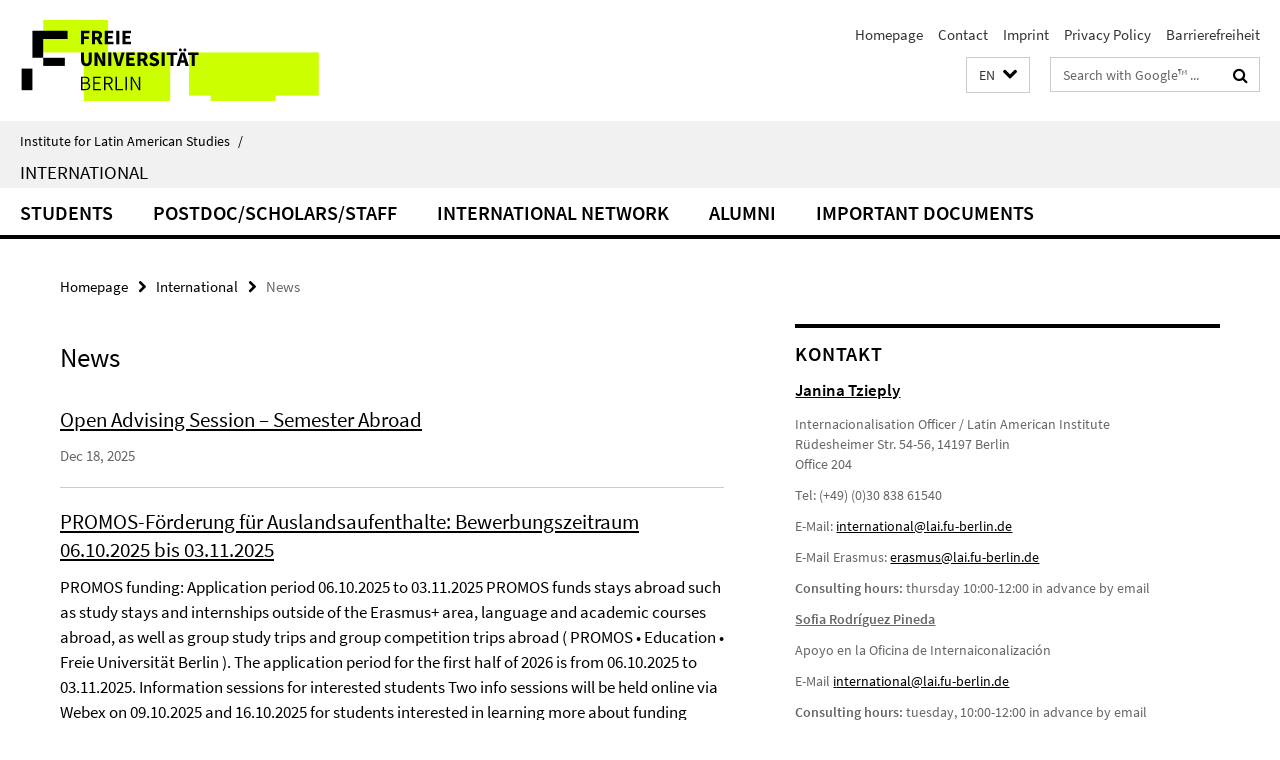

--- FILE ---
content_type: text/html; charset=utf-8
request_url: https://www.lai.fu-berlin.de/en/internationales/NEWS/index.html
body_size: 10279
content:
<!DOCTYPE html><!-- rendered 2026-01-18 21:12:08 (UTC) --><html class="ltr" lang="en"><head><title>News • International • Institute for Latin American Studies</title><!-- BEGIN Fragment default/25123017/views/head_meta/76814238/1750667264?224231:1823 -->
<meta charset="utf-8" /><meta content="IE=edge" http-equiv="X-UA-Compatible" /><meta content="width=device-width, initial-scale=1.0" name="viewport" /><meta content="authenticity_token" name="csrf-param" />
<meta content="kORxUkW6dE1MfNCCPHUgXnm1nDDwzjrgYC6abr3Q174=" name="csrf-token" /><meta content="News" property="og:title" /><meta content="website" property="og:type" /><meta content="https://www.lai.fu-berlin.de/en/internationales/NEWS/index.html" property="og:url" /><!-- BEGIN Fragment default/25123017/views/open_graph_image/23219389/1768386410?024316:20011 -->
<!-- END Fragment default/25123017/views/open_graph_image/23219389/1768386410?024316:20011 -->
<meta content="index,follow" name="robots" /><meta content="2017-05-29" name="dc.date" /><meta content="News" name="dc.name" /><meta content="DE-BE" name="geo.region" /><meta content="Berlin" name="geo.placename" /><meta content="52.448131;13.286102" name="geo.position" /><link href="https://www.lai.fu-berlin.de/en/internationales/NEWS/index.html" rel="canonical" /><!-- BEGIN Fragment default/25123017/views/favicon/23219389/1768386410?112905:72019 -->
<link href="/assets/default2/favicon-12a6f1b0e53f527326498a6bfd4c3abd.ico" rel="shortcut icon" /><!-- END Fragment default/25123017/views/favicon/23219389/1768386410?112905:72019 -->
<!-- BEGIN Fragment default/25123017/head/rss/false/23289230/1708341535?225735:22003 -->
<!-- END Fragment default/25123017/head/rss/false/23289230/1708341535?225735:22003 -->
<!-- END Fragment default/25123017/views/head_meta/76814238/1750667264?224231:1823 -->
<!-- BEGIN Fragment default/25123017/head/assets/23219389/1768386410/?112706:86400 -->
<link href="/assets/default2/lai_application-part-1-841e7928a8.css" media="all" rel="stylesheet" type="text/css" /><link href="/assets/default2/lai_application-part-2-da0e27bfab.css" media="all" rel="stylesheet" type="text/css" /><script src="/assets/default2/application-781670a880dd5cd1754f30fcf22929cb.js" type="text/javascript"></script><!--[if lt IE 9]><script src="/assets/default2/html5shiv-d11feba7bd03bd542f45c2943ca21fed.js" type="text/javascript"></script><script src="/assets/default2/respond.min-31225ade11a162d40577719d9a33d3ee.js" type="text/javascript"></script><![endif]--><meta content="Rails Connector for Infopark CMS Fiona by Infopark AG (www.infopark.de); Version 6.8.2.36.82613853" name="generator" /><!-- END Fragment default/25123017/head/assets/23219389/1768386410/?112706:86400 -->
</head><body class="site-internationales layout-size-L"><div class="debug page" data-current-path="/en/internationales/NEWS/"><a class="sr-only" href="#content">Springe direkt zu Inhalt </a><div class="horizontal-bg-container-header nocontent"><div class="container container-header"><header><!-- BEGIN Fragment default/25123017/header-part-1/23293411/1765793596/?134833:86400 -->
<a accesskey="O" id="seitenanfang"></a><a accesskey="H" href="https://www.fu-berlin.de/" hreflang="" id="fu-logo-link" title="Zur Startseite der Freien Universität Berlin"><svg id="fu-logo" version="1.1" viewBox="0 0 775 187.5" x="0" y="0"><defs><g id="fu-logo-elements"><g><polygon points="75 25 156.3 25 156.3 43.8 100 43.8 100 87.5 75 87.5 75 25"></polygon><polygon points="100 87.5 150 87.5 150 106.3 100 106.3 100 87.5"></polygon><polygon points="50 112.5 75 112.5 75 162.5 50 162.5 50 112.5"></polygon></g><g><path d="M187.5,25h19.7v5.9h-12.7v7.2h10.8v5.9h-10.8v12.2h-7.1V25z"></path><path d="M237.7,56.3l-7.1-12.5c3.3-1.5,5.6-4.4,5.6-9c0-7.4-5.4-9.7-12.1-9.7h-11.3v31.3h7.1V45h3.9l6,11.2H237.7z M219.9,30.6 h3.6c3.7,0,5.7,1,5.7,4.1c0,3.1-2,4.7-5.7,4.7h-3.6V30.6z"></path><path d="M242.5,25h19.6v5.9h-12.5v6.3h10.7v5.9h-10.7v7.2h13v5.9h-20.1V25z"></path><path d="M269,25h7.1v31.3H269V25z"></path><path d="M283.2,25h19.6v5.9h-12.5v6.3h10.7v5.9h-10.7v7.2h13v5.9h-20.1V25z"></path></g><g><path d="M427.8,72.7c2,0,3.4-1.4,3.4-3.4c0-1.9-1.4-3.4-3.4-3.4c-2,0-3.4,1.4-3.4,3.4C424.4,71.3,425.8,72.7,427.8,72.7z"></path><path d="M417.2,72.7c2,0,3.4-1.4,3.4-3.4c0-1.9-1.4-3.4-3.4-3.4c-2,0-3.4,1.4-3.4,3.4C413.8,71.3,415.2,72.7,417.2,72.7z"></path><path d="M187.5,91.8V75h7.1v17.5c0,6.1,1.9,8.2,5.4,8.2c3.5,0,5.5-2.1,5.5-8.2V75h6.8v16.8c0,10.5-4.3,15.1-12.3,15.1 C191.9,106.9,187.5,102.3,187.5,91.8z"></path><path d="M218.8,75h7.2l8.2,15.5l3.1,6.9h0.2c-0.3-3.3-0.9-7.7-0.9-11.4V75h6.7v31.3h-7.2L228,90.7l-3.1-6.8h-0.2 c0.3,3.4,0.9,7.6,0.9,11.3v11.1h-6.7V75z"></path><path d="M250.4,75h7.1v31.3h-7.1V75z"></path><path d="M261,75h7.5l3.8,14.6c0.9,3.4,1.6,6.6,2.5,10h0.2c0.9-3.4,1.6-6.6,2.5-10l3.7-14.6h7.2l-9.4,31.3h-8.5L261,75z"></path><path d="M291.9,75h19.6V81h-12.5v6.3h10.7v5.9h-10.7v7.2h13v5.9h-20.1V75z"></path><path d="M342.8,106.3l-7.1-12.5c3.3-1.5,5.6-4.4,5.6-9c0-7.4-5.4-9.7-12.1-9.7H318v31.3h7.1V95.1h3.9l6,11.2H342.8z M325.1,80.7 h3.6c3.7,0,5.7,1,5.7,4.1c0,3.1-2,4.7-5.7,4.7h-3.6V80.7z"></path><path d="M344.9,102.4l4.1-4.8c2.2,1.9,5.1,3.3,7.7,3.3c2.9,0,4.4-1.2,4.4-3c0-2-1.8-2.6-4.5-3.7l-4.1-1.7c-3.2-1.3-6.3-4-6.3-8.5 c0-5.2,4.6-9.3,11.1-9.3c3.6,0,7.4,1.4,10.1,4.1l-3.6,4.5c-2.1-1.6-4-2.4-6.5-2.4c-2.4,0-4,1-4,2.8c0,1.9,2,2.6,4.8,3.7l4,1.6 c3.8,1.5,6.2,4.1,6.2,8.5c0,5.2-4.3,9.7-11.8,9.7C352.4,106.9,348.1,105.3,344.9,102.4z"></path><path d="M373.9,75h7.1v31.3h-7.1V75z"></path><path d="M394.4,81h-8.6V75H410V81h-8.6v25.3h-7.1V81z"></path><path d="M429.2,106.3h7.5L426.9,75h-8.5l-9.8,31.3h7.2l1.9-7.4h9.5L429.2,106.3z M419.2,93.4l0.8-2.9c0.9-3.1,1.7-6.8,2.5-10.1 h0.2c0.8,3.3,1.7,7,2.5,10.1l0.7,2.9H419.2z"></path><path d="M443.6,81h-8.6V75h24.3V81h-8.6v25.3h-7.1V81z"></path></g><g><path d="M187.5,131.2h8.9c6.3,0,10.6,2.2,10.6,7.6c0,3.2-1.7,5.8-4.7,6.8v0.2c3.9,0.7,6.5,3.2,6.5,7.5c0,6.1-4.7,9.1-11.7,9.1 h-9.6V131.2z M195.7,144.7c5.8,0,8.1-2.1,8.1-5.5c0-3.9-2.7-5.4-7.9-5.4h-5.1v10.9H195.7z M196.5,159.9c5.7,0,9.1-2.1,9.1-6.6 c0-4.1-3.3-6-9.1-6h-5.8v12.6H196.5z"></path><path d="M215.5,131.2h17.6v2.8h-14.4v10.6h12.1v2.8h-12.1v12.3h14.9v2.8h-18.1V131.2z"></path><path d="M261.5,162.5l-8.2-14c4.5-0.9,7.4-3.8,7.4-8.7c0-6.3-4.4-8.6-10.7-8.6h-9.4v31.3h3.3v-13.7h6l7.9,13.7H261.5z M243.8,133.9h5.6c5.1,0,8,1.6,8,5.9c0,4.3-2.8,6.3-8,6.3h-5.6V133.9z"></path><path d="M267.4,131.2h3.3v28.5h13.9v2.8h-17.2V131.2z"></path><path d="M290.3,131.2h3.3v31.3h-3.3V131.2z"></path><path d="M302.6,131.2h3.4l12,20.6l3.4,6.4h0.2c-0.2-3.1-0.4-6.4-0.4-9.6v-17.4h3.1v31.3H321l-12-20.6l-3.4-6.4h-0.2 c0.2,3.1,0.4,6.2,0.4,9.4v17.6h-3.1V131.2z"></path></g></g></defs><g id="fu-logo-rects"></g><use x="0" xlink:href="#fu-logo-elements" y="0"></use></svg></a><script>"use strict";var svgFLogoObj = document.getElementById("fu-logo");var rectsContainer = svgFLogoObj.getElementById("fu-logo-rects");var svgns = "http://www.w3.org/2000/svg";var xlinkns = "http://www.w3.org/1999/xlink";function createRect(xPos, yPos) {  var rectWidth = ["300", "200", "150"];  var rectHeight = ["75", "100", "150"];  var rectXOffset = ["0", "100", "50"];  var rectYOffset = ["0", "75", "150"];  var x = rectXOffset[getRandomIntInclusive(0, 2)];  var y = rectYOffset[getRandomIntInclusive(0, 2)];  if (xPos == "1") {    x = x;  }  if (xPos == "2") {    x = +x + 193.75;  }  if (xPos == "3") {    x = +x + 387.5;  }  if (xPos == "4") {    x = +x + 581.25;  }  if (yPos == "1") {    y = y;  }  if (yPos == "2") {    y = +y + 112.5;  }  var cssClasses = "rectangle";  var rectColor = "#CCFF00";  var style = "fill: ".concat(rectColor, ";");  var rect = document.createElementNS(svgns, "rect");  rect.setAttribute("x", x);  rect.setAttribute("y", y);  rect.setAttribute("width", rectWidth[getRandomIntInclusive(0, 2)]);  rect.setAttribute("height", rectHeight[getRandomIntInclusive(0, 2)]);  rect.setAttribute("class", cssClasses);  rect.setAttribute("style", style);  rectsContainer.appendChild(rect);}function getRandomIntInclusive(min, max) {  min = Math.ceil(min);  max = Math.floor(max);  return Math.floor(Math.random() * (max - min + 1)) + min;}function makeGrid() {  for (var i = 1; i < 17; i = i + 1) {    if (i == "1") {      createRect("1", "1");    }    if (i == "2") {      createRect("2", "1");    }    if (i == "3") {      createRect("3", "1");    }    if (i == "5") {      createRect("1", "2");    }    if (i == "6") {      createRect("2", "2");    }    if (i == "7") {      createRect("3", "2");    }    if (i == "8") {      createRect("4", "2");    }  }}makeGrid();</script><a accesskey="H" href="https://www.fu-berlin.de/" hreflang="" id="fu-label-link" title="Zur Startseite der Freien Universität Berlin"><div id="fu-label-wrapper"><svg id="fu-label" version="1.1" viewBox="0 0 50 50" x="0" y="0"><defs><g id="fu-label-elements"><rect height="50" id="fu-label-bg" width="50"></rect><g><polygon points="19.17 10.75 36.01 10.75 36.01 14.65 24.35 14.65 24.35 23.71 19.17 23.71 19.17 10.75"></polygon><polygon points="24.35 23.71 34.71 23.71 34.71 27.6 24.35 27.6 24.35 23.71"></polygon><polygon points="13.99 28.88 19.17 28.88 19.17 39.25 13.99 39.25 13.99 28.88"></polygon></g></g></defs><use x="0" xlink:href="#fu-label-elements" y="0"></use></svg></div><div id="fu-label-text">Freie Universität Berlin</div></a><h1 class="hide">Institute for Latin American Studies</h1><hr class="hide" /><h2 class="sr-only">Service Navigation</h2><ul class="top-nav no-print"><li><a href="/en/index.html" rel="index" title="To the Homepage of: Institute for Latin American Studies">Homepage</a></li><li><a href="/en/kontakt/index.html" title="">Contact</a></li><li><a href="/en/impressum/index.html" title="">Imprint</a></li><li><a href="https://www.fu-berlin.de/en/datenschutz.html" title="">Privacy Policy</a></li><li><a href="https://www.fu-berlin.de/$REDIRECTS/barrierefreiheit.html" title="">Barrierefreiheit</a></li></ul><!-- END Fragment default/25123017/header-part-1/23293411/1765793596/?134833:86400 -->
<a class="services-menu-icon no-print"><div class="icon-close icon-cds icon-cds-wrong" style="display: none;"></div><div class="icon-menu"><div class="dot"></div><div class="dot"></div><div class="dot"></div></div></a><div class="services-search-icon no-print"><div class="icon-close icon-cds icon-cds-wrong" style="display: none;"></div><div class="icon-search fa fa-search"></div></div><div class="services no-print"><!-- BEGIN Fragment default/25123017/header/languages/23293411/1765793596/?221926:4027 -->
<div class="services-language dropdown"><div aria-haspopup="listbox" aria-label="Sprache auswählen" class="services-dropdown-button btn btn-default" id="lang" role="button"><span aria-label="English">EN</span><div class="services-dropdown-button-icon"><div class="fa fa-chevron-down services-dropdown-button-icon-open"></div><div class="fa fa-chevron-up services-dropdown-button-icon-close"></div></div></div><ul class="dropdown-menu dropdown-menu-right" role="listbox" tabindex="-1"><li role="option"><a class="fub-language-version" data-locale="de" href="#" hreflang="de" lang="de" title="Deutschsprachige Version">DE: Deutsch</a></li><li aria-disabled="true" aria-selected="true" class="disabled" role="option"><a href="#" lang="en" title="This page is an English version">EN: English</a></li><li role="option"><a class="fub-language-version" data-locale="es" href="#" hreflang="es" lang="es" title="La versión en Español de esta página">ES: Español</a></li><li role="option"><a class="fub-language-version" data-locale="pt" href="#" hreflang="pt" lang="pt" title="Versão em português">PT: Português</a></li></ul></div><!-- END Fragment default/25123017/header/languages/23293411/1765793596/?221926:4027 -->
<!-- BEGIN Fragment default/25123017/header-part-2/23293411/1765793596/?150139:86400 -->
<div class="services-search"><form action="/en/_search/index.html" class="fub-google-search-form" id="search-form" method="get" role="search"><input name="ie" type="hidden" value="UTF-8" /><label class="search-label" for="search-input">Search terms</label><input autocomplete="off" class="search-input" id="search-input" name="q" placeholder="Search with Google™ ..." title="Please enter search term here" type="text" /><button class="search-button" id="search_button" title="Search with Google™ ..." type="submit"><i class="fa fa-search"></i></button></form><div class="search-privacy-link"><a href="http://www.fu-berlin.de/en/redaktion/impressum/datenschutzhinweise#faq_06_externe_suche" title="Information about data transfer when using Google Search™">Information about data transfer when using Google Search™</a></div></div><!-- END Fragment default/25123017/header-part-2/23293411/1765793596/?150139:86400 -->
</div></header></div></div><div class="horizontal-bg-container-identity nocontent"><div class="container container-identity"><div class="identity closed"><i class="identity-text-parent-icon-close fa fa-angle-up no-print"></i><i class="identity-text-parent-icon-open fa fa-angle-down no-print"></i><div class="identity-text-parent no-print"><a class="identity-text-parent-first" href="/en/index.html" rel="index" title="To the Homepage of: ">Institute for Latin American Studies<span class="identity-text-separator">/</span></a></div><h2 class="identity-text-main"><a href="/en/internationales/index.html" title="To the Homepage of:  International">International</a></h2></div></div></div><!-- BEGIN Fragment default/25123017/navbar-wrapper-ajax/0/23293411/1765793596/?231208:3600 -->
<div class="navbar-wrapper cms-box-ajax-content" data-ajax-url="/en/internationales/index.html?comp=navbar&amp;irq=1&amp;pm=0"><nav class="main-nav-container no-print" style=""><div class="container main-nav-container-inner"><div class="main-nav-scroll-buttons" style="display:none"><div id="main-nav-btn-scroll-left" role="button"><div class="fa fa-angle-left"></div></div><div id="main-nav-btn-scroll-right" role="button"><div class="fa fa-angle-right"></div></div></div><div class="main-nav-toggle"><span class="main-nav-toggle-text">Menu</span><span class="main-nav-toggle-icon"><span class="line"></span><span class="line"></span><span class="line"></span></span></div><ul class="main-nav level-1" id="fub-main-nav"><li class="main-nav-item level-1 has-children" data-index="0" data-menu-item-path="#" data-menu-shortened="0"><a class="main-nav-item-link level-1" href="#" title="loading...">Students</a><div class="icon-has-children"><div class="fa fa-angle-right"></div><div class="fa fa-angle-down"></div><div class="fa fa-angle-up"></div></div><div class="container main-nav-parent level-2" style="display:none"><p style="margin: 20px;">loading... </p></div></li><li class="main-nav-item level-1 has-children" data-index="1" data-menu-item-path="#" data-menu-shortened="0"><a class="main-nav-item-link level-1" href="#" title="loading...">Postdoc/Scholars/Staff</a><div class="icon-has-children"><div class="fa fa-angle-right"></div><div class="fa fa-angle-down"></div><div class="fa fa-angle-up"></div></div><div class="container main-nav-parent level-2" style="display:none"><p style="margin: 20px;">loading... </p></div></li><li class="main-nav-item level-1 has-children" data-index="2" data-menu-item-path="#" data-menu-shortened="0"><a class="main-nav-item-link level-1" href="#" title="loading...">International Network</a><div class="icon-has-children"><div class="fa fa-angle-right"></div><div class="fa fa-angle-down"></div><div class="fa fa-angle-up"></div></div><div class="container main-nav-parent level-2" style="display:none"><p style="margin: 20px;">loading... </p></div></li><li class="main-nav-item level-1 has-children" data-index="3" data-menu-item-path="#" data-menu-shortened="0"><a class="main-nav-item-link level-1" href="#" title="loading...">Alumni</a><div class="icon-has-children"><div class="fa fa-angle-right"></div><div class="fa fa-angle-down"></div><div class="fa fa-angle-up"></div></div><div class="container main-nav-parent level-2" style="display:none"><p style="margin: 20px;">loading... </p></div></li><li class="main-nav-item level-1 has-children" data-index="4" data-menu-item-path="#" data-menu-shortened="0"><a class="main-nav-item-link level-1" href="#" title="loading...">Important documents</a><div class="icon-has-children"><div class="fa fa-angle-right"></div><div class="fa fa-angle-down"></div><div class="fa fa-angle-up"></div></div><div class="container main-nav-parent level-2" style="display:none"><p style="margin: 20px;">loading... </p></div></li></ul></div><div class="main-nav-flyout-global"><div class="container"></div><button id="main-nav-btn-flyout-close" type="button"><div id="main-nav-btn-flyout-close-container"><i class="fa fa-angle-up"></i></div></button></div></nav></div><script type="text/javascript">$(document).ready(function () { Luise.Navigation.init(); });</script><!-- END Fragment default/25123017/navbar-wrapper-ajax/0/23293411/1765793596/?231208:3600 -->
<div class="content-wrapper main horizontal-bg-container-main"><div class="container breadcrumbs-container nocontent"><div class="row"><div class="col-xs-12"><div class="box breadcrumbs no-print"><p class="hide">Path Navigation</p><ul class="fu-breadcrumb"><li><a href="/en/index.html">Homepage</a><i class="fa fa-chevron-right"></i></li><li><a href="/en/internationales/index.html">International</a><i class="fa fa-chevron-right"></i></li><li class="active">News</li></ul></div></div></div></div><div class="container"><div class="row"><main class="col-m-7 print-full-width"><!--skiplink anchor: content--><div class="fub-content fub-fu_news_ordner"><a id="content"></a><!-- BEGIN Fragment default/25123017/fu_news_ordner/76814238/1750667264/?222207:599 -->
<div class="box box-news-list-v3"><h1>News</h1><div class="box-news-list-v3-element"><h3 class="box-news-list-v3-title"><a href="/en/internationales/NEWS/offene_Sprechstunde.html">Open Advising Session – Semester Abroad</a></h3><p class="box-news-list-v3-date">Dec 18, 2025</p></div><div class="box-news-list-v3-element"><h3 class="box-news-list-v3-title"><a href="/en/internationales/NEWS/PROMOS.html">PROMOS-Förderung für Auslandsaufenthalte: Bewerbungszeitraum 06.10.2025 bis 03.11.2025</a></h3><p>  PROMOS funding: Application period 06.10.2025 to 03.11.2025    PROMOS funds stays abroad such as study stays and internships outside of the Erasmus+ area, language and academic courses abroad, as well as group study trips and group competition trips abroad ( PROMOS • Education • Freie Universität Berlin ). The application period for the first half of 2026 is from 06.10.2025 to 03.11.2025.    Information sessions for interested students    Two info sessions will be held online via Webex on 09.10.2025 and 16.10.2025 for students interested in learning more about funding opportunities and application requirements.   Further information can be found at  PROMOS Info Sessions • Education • Freie Universität Berlin .    Office hours    We offer office hours on Tuesdays between 10:00 a.m. and 12:00 p.m. and between 02:00 and 04:00 p.m., as well as on Thursdays between 10:00 a.m. and 12:00 p.m. at the Student Service Center (Iltisstraße 4 at the underground station Dahlem Dorf) and via WebEx to discuss individual questions.    Further information on our websites     General information about PROMOS     Information about funding conditions     Information about the application process      </p><p class="box-news-list-v3-date">Oct 02, 2025</p></div><div class="box-news-list-v3-element"><h3 class="box-news-list-v3-title"><a href="/en/internationales/NEWS/Orientierungstagen-fuer-internationale-Studierende.html">PROGRAM ORIENTATION DAYS FOR INTERNATIONAL STUDENTS</a></h3><p class="box-news-list-v3-date">Sep 22, 2025</p></div><div class="box-news-list-v3-element"><h3 class="box-news-list-v3-title"><a href="/en/internationales/NEWS/Conference.html">4th Oxford Berlin Latin American Graduate Conference</a></h3><p> We are pleased to announce the upcoming graduate conference "Temporalities in Latin America. Experiences and Conceptualisations of Time across Past, Present, and Future" of the International Latin American Graduate Network (ILAGN) with the participation of six members of the IRTG "Temporalities of Future":   Keynote speakers:    Carmen Ibáñez  (Postdoctoral Fellow CIG): "El tiempo colonizado"    José Francisco Hernández Reyes  (Postdoctoral Fellow CIG): "A Pro-palestina Protest in the Mexican Mahjar at the Wilsonian Moment"   Panellists:    Federico Julián Bonet  (PhD Fellow CIG): "Monumentos, memoria y legitimidad"    Jana Kluiber  (PhD Fellow CIG): "Feminst Perspectives on the Migration of Care Workers: Aspirations and Imagined Futures within Transnational Care Networks"   Panel chair:    Laurita Hargreaves-Westenberger  (PhD Fellow CIG): "Panel 4: Feminist Movements and Theories: Continuities and Transformations Across Time"    Pia Berghoff  (Alumni CIG): "Panel 6: Migration and the Politics of Temporal Hierarchies in the Venezuelan Diaspora"     Temporalities encompass the ways in which time is experienced, perceived, and understood as a dynamic structure shaping existence. The plural form,  temporalities , highlights the coexistence of multiple, often contradictory concepts of time, influenced by diverse values, political and religious beliefs, as well as economic and technological frameworks. Latin America serves as a striking example, where, among others, indigenous and (post)colonial time regimes, revolutionary futures and historical continuities, global rhythms and local temporalities have been in constant negotiation.   The main topics of the conference are summarised in the following panels:   Panel 1 – Cycles and Ruptures: Ancestral Temporalitites and Epistemologies   Panel 2 – Speculative Temporalities: Past Memories, Future Imaginaries in Film, Art and Literature   Panel 3 – Reframing the Past: Collective Memory and State Silence   Panel 4 – Feminist Movements and Theories: Continuities and Transformations Across Time   Panel 5 – Contested Futures: Youth, Education, and Cultural Diplomacy in Latin American Cold War Contexts   Panel 6 – Migration and the Politics of Temporal Hierarchies in the Venezuelan Diaspora   Early career researchers as PhD candidates and Master's students contributions from various disciplines that explore temporalities in Latin America through projections into the future, memory practices, and everyday experiences, highlighting time as both a lived and socially constructed reality.   Presentations are 15 minutes. The working languages of the conference will be English and Spanish. </p><p class="box-news-list-v3-date">Jun 23, 2025</p></div><div class="box-news-list-v3-element"><h3 class="box-news-list-v3-title"><a href="/en/internationales/NEWS/Go-Out-Tag1.html">Go Out Tag</a></h3><p> 18. Juni 2025   Seminarzentrum in der Rost - und Silberlaube </p><p class="box-news-list-v3-date">May 26, 2025</p></div><div class="box-news-list-v3-element"><h3 class="box-news-list-v3-title"><a href="/en/internationales/NEWS/Go-Out-Tag.html">Go Out Tag</a></h3><p class="box-news-list-v3-date">May 26, 2025</p></div><div class="box-news-list-v3-element"><h3 class="box-news-list-v3-title"><a href="/en/internationales/NEWS/International-Month.html">International Month Now Every June</a></h3><p>  International Month • Freie Universität Berlin    Freie Universität Berlin has been celebrating “International Week” every year since 2015. To mark our tenth anniversary, we are delighted to announce that we will be expanding it and celebrating “International Month” every June from now on.  Throughout the month, we shine a light on internationalization and address a wide range of questions: What does internationalization mean at Freie Universität? What are the right steps to take in launching international partnerships and collaborative research projects? What options are available for students, researchers, and staff who would like to go abroad? What pathways exist for Freie Universität graduates who want to embark on international careers? How can international graduates of Freie Universität start a career in Germany?  During International Month, students, researchers, and staff at Freie Universität can attend workshops, talks, and roundtable discussions on the university’s current international activities, country-specific opportunities, offers specifically for international students, and funding resources. Be sure to check out this year’s  program  and explore the wide range of events we have in store for you! </p><p class="box-news-list-v3-date">May 26, 2025</p></div><div class="box-news-list-v3-element"><h3 class="box-news-list-v3-title"><a href="/en/internationales/NEWS/Call-for-Abstracts-_-ILAGN-Conference_-Temporalities-in-Latin-America-_2-4-July-2025_-Institute-for-Latin-American-Studies_-FU-Berlin_.html">Call for Abstracts – ILAGN Conference: Temporalities in Latin America (2-4 July 2025, Institute for Latin American Studies, FU Berlin)</a></h3><p class="box-news-list-v3-date">Mar 10, 2025</p></div><div class="box-news-list-v3-element"><h3 class="box-news-list-v3-title"><a href="/en/internationales/NEWS/Deadlines.html">Deadlines for exchange programs</a></h3><p class="box-news-list-v3-date">Jan 20, 2025</p></div><div class="box-news-list-v3-element"><h3 class="box-news-list-v3-title"><a href="/en/internationales/NEWS/DAAD-Stipendien.html">DAAD Scholarships for International Students (Application Deadline: January 27, 2025)</a></h3><p class="box-news-list-v3-date">Jan 10, 2025</p></div><div class="box-news-list-v3-element"><h3 class="box-news-list-v3-title"><a href="/en/internationales/NEWS/Sprachzentrum.html">Sprachzentrum Zertifikat</a></h3><p class="box-news-list-v3-date">Nov 18, 2024</p></div><div class="box-news-list-v3-element"><h3 class="box-news-list-v3-title"><a href="/en/internationales/NEWS/Ausschreibungen-brasilianischer-Unis.html">Grants for master and doctorate students at brazilian universities</a></h3><p class="box-news-list-v3-date">Nov 09, 2022</p></div><div class="box-news-list-v3-element"><h3 class="box-news-list-v3-title"><a href="/en/internationales/NEWS/ERASMUS_-2022-23.html">ERASMUS+ stays in Latin America in 2022-2023</a></h3><p class="box-news-list-v3-date">Sep 28, 2022</p></div><div class="box-news-list-v3-element"><h3 class="box-news-list-v3-title"><a href="/en/internationales/NEWS/FAQ-LAI-International.html">FAQ LAI International</a></h3><p class="box-news-list-v3-date">Apr 08, 2020</p></div><div class="box-news-list-v3-element"><h3 class="box-news-list-v3-title"><a href="/en/internationales/NEWS/Guide-for-International-Scholars-and-Students.html">Guide for International Scholars and Students</a></h3><p class="box-news-list-v3-date">Aug 22, 2018</p></div></div><!-- END Fragment default/25123017/fu_news_ordner/76814238/1750667264/?222207:599 -->
<noscript><div class="warning_box"><em class="mark-4">Please enable JavaScript in Your browser.</em></div></noscript></div></main><!-- BEGIN Fragment default/25123017/sidebar_subtree/23293411/1765793596/?224209:1801 -->
<aside class="col-m-5 sidebar-right no-print nocontent"><div class="row"><div class="col-l-11 col-l-offset-1"><div class="content-element"><div class="box box-text box-border"><h3 class="box-text-headline">KONTAKT</h3><!-- BEGIN Fragment default/25123017/content_media/149050670/1765793531/149050670/1765793531/?222209:601 -->
<!-- END Fragment default/25123017/content_media/149050670/1765793531/149050670/1765793531/?222209:601 -->
<div class="editor-content "><p><strong><a href="https://www.lai.fu-berlin.de/institut/mitarbeiterinnen/sekretariate/tzieply/index.html" target="_blank" title="Janina Tzieply">Janina Tzieply</a></strong></p>
<p class='mark-6'>Internacionalisation Officer / Latin American Institute <br />Rüdesheimer Str. 54-56, 14197 Berlin<br />Office 204</p>
<p class='mark-6'>Tel: (+49) (0)30 838 61540</p>
<p class='mark-6'>E-Mail:<strong><span> </span></strong><a href="mailto:international@lai.fu-berlin.de">international@lai.fu-berlin.de</a></p>
<p class='mark-6'>E-Mail Erasmus:<strong> </strong><a href="mailto:erasmus@lai.fu-berlin.de">erasmus@lai.fu-berlin.de</a></p>
<p class='mark-6'><strong>Consulting hours</strong><strong>: </strong>thursday 10:00-12:00 in advance by email</p>
<p class='mark-6'><strong><span style="text-decoration: underline;">Sofia Rodríguez Pineda</span></strong></p>
<p class='mark-6'>Apoyo en la Oficina de Internaiconalización</p>
<p class='mark-6'>E-Mail <a href="mailto:international@lai.fu-berlin.de">i</a><a href="mailto:international@lai.fu-berlin.de">nternational@lai.fu-berlin.de</a></p>
<p class='mark-6'><strong>Consulting hours: </strong>tuesday, 10:00-12:00 in advance by email</p></div></div></div></div></div><div class="row"><div class="col-l-11 col-l-offset-1"><div class="content-element"><!-- BEGIN Fragment default/25123017/news-box-outer/76814238/1750667264/?221219:3600 -->
<div class="box box-news-list-v1 box-border box-news-cms-5"><h3 class="box-news-list-v1-headline">News</h3><div class="news cms-box-ajax-content" data-ajax-url="/en/internationales/NEWS/index.html?irq=1&amp;page=1"><div class="spinner news" style="display: none; width: 16px; padding: 20px;"><img alt="spinner" src="/assets/default2/spinner-39a0a2170912fd2acf310826322141db.gif" /></div><noscript><em class="mark-4">Please enable JavaScript.</em><p><a href="/en/internationales/NEWS/index.html" title="News">overview</a></p></noscript></div></div><!-- END Fragment default/25123017/news-box-outer/76814238/1750667264/?221219:3600 -->
</div></div></div><div class="row"><div class="col-l-11 col-l-offset-1"><div class="content-element"><!-- BEGIN Fragment default/25123017/fu_termin_ordner/5/16a09211d3be7b3cfcee7bf2691cf46baaaedd04/23411708/1768213076/?225514:3600 -->
<div class="box box-event-list-v1 box-border box-events-cms-5"><h3 class="box-event-list-v1-headline">Termine</h3><div class="cms-box-ajax-content"><div class="events" data-ajax-url="/termine_lai/index.html?irq=1&amp;page=1"><div class="spinner events" style="display: none; width: 16px; padding: 20px;"><img alt="spinner" src="/assets/default2/spinner-39a0a2170912fd2acf310826322141db.gif" /></div><noscript><em class="mark-4">Zur Anzeige dieser Inhalte wird JavaScript benötigt.</em><p><a href="/termine_lai/index.html" title="Termine">Übersicht</a></p></noscript></div></div></div><!-- END Fragment default/25123017/fu_termin_ordner/5/16a09211d3be7b3cfcee7bf2691cf46baaaedd04/23411708/1768213076/?225514:3600 -->
</div></div></div></aside><!-- END Fragment default/25123017/sidebar_subtree/23293411/1765793596/?224209:1801 -->
</div></div></div><!-- BEGIN Fragment default/25123017/footer/banners/23293411/1765793596/?231208:3600 -->
<div class="container container-bottom-banner"><div class="box box-bottom-banner box-bottom-banner-cms-EU-flag-Erasmus__vect_POS_fuer-CMS_1"><a href="http://ec.europa.eu/programmes/erasmus-plus/" class="box-bottom-banner-link" target="_blank"><picture data-adaptive-with="500"><source data-screen-size='-' srcset='/internationales/Media/Neue-Internationalisierung-HP/EU-flag-Erasmus__vect_POS_fuer-CMS_1.jpg?width=500 1x, /internationales/Media/Neue-Internationalisierung-HP/EU-flag-Erasmus__vect_POS_fuer-CMS_1.jpg?width=1000 2x, /internationales/Media/Neue-Internationalisierung-HP/EU-flag-Erasmus__vect_POS_fuer-CMS_1.jpg?width=2000 3x' ><img alt="Erasmus+" class="figure-img" data-image-obj-id="67936234" src="/internationales/Media/Neue-Internationalisierung-HP/EU-flag-Erasmus__vect_POS_fuer-CMS_1.jpg?width=500" /></picture></a></div><div class="box box-bottom-banner box-bottom-banner-cms-logo_daad_2"><a href="https://www.daad.de/de/" class="box-bottom-banner-link" target="_blank"><picture data-adaptive-with="500"><source data-screen-size='-' srcset='/internationales/Media/Neue-Internationalisierung-HP/logo_daad_2.png?width=500 1x, /internationales/Media/Neue-Internationalisierung-HP/logo_daad_2.png?width=1000 2x, /internationales/Media/Neue-Internationalisierung-HP/logo_daad_2.png?width=2000 3x' ><img alt="logo_daad_2" class="figure-img" data-image-obj-id="68781515" src="/internationales/Media/Neue-Internationalisierung-HP/logo_daad_2.png?width=500" /></picture></a></div><div class="box box-bottom-banner box-bottom-banner-cms-banner_dfg"><a href="http://www.dfg.de/" class="box-bottom-banner-link" target="_blank"><picture data-adaptive-with="500"><source data-screen-size='-' srcset='/internationales/Media/Neue-Internationalisierung-HP/banner_dfg.gif?width=500 1x, /internationales/Media/Neue-Internationalisierung-HP/banner_dfg.gif?width=1000 2x, /internationales/Media/Neue-Internationalisierung-HP/banner_dfg.gif?width=2000 3x' ><img alt="banner_dfg" class="figure-img" data-image-obj-id="67982169" src="/internationales/Media/Neue-Internationalisierung-HP/banner_dfg.gif?width=500" /></picture></a></div></div><!-- END Fragment default/25123017/footer/banners/23293411/1765793596/?231208:3600 -->
<div class="horizontal-bg-container-footer no-print nocontent"><footer><div class="container container-footer"><div class="row"><!-- BEGIN Fragment default/25123017/footer/col-2/23293411/1765793596/?231208:3600 -->
<div class="col-m-6 col-l-3"><div class="box"><h3 class="footer-section-headline">Service Navigation</h3><ul class="footer-section-list fa-ul"><li><a href="/en/index.html" rel="index" title="To the Homepage of: Institute for Latin American Studies"><i class="fa fa-li fa-chevron-right"></i>Homepage</a></li><li><a href="/en/kontakt/index.html" title=""><i class="fa fa-li fa-chevron-right"></i>Contact</a></li><li><a href="/en/impressum/index.html" title=""><i class="fa fa-li fa-chevron-right"></i>Imprint</a></li><li><a href="https://www.fu-berlin.de/en/datenschutz.html" title=""><i class="fa fa-li fa-chevron-right"></i>Privacy Policy</a></li><li><a href="https://www.fu-berlin.de/$REDIRECTS/barrierefreiheit.html" title=""><i class="fa fa-li fa-chevron-right"></i>Barrierefreiheit</a></li></ul></div></div><!-- END Fragment default/25123017/footer/col-2/23293411/1765793596/?231208:3600 -->
<div class="col-m-6 col-l-3"><div class="box"><h3 class="footer-section-headline">This Page</h3><ul class="footer-section-list fa-ul"><li><a href="#" onclick="javascript:self.print();return false;" rel="alternate" role="button" title="Print this page"><i class="fa fa-li fa-chevron-right"></i>Print</a></li><!-- BEGIN Fragment default/25123017/footer/col-4.rss/23293411/1765793596/?231208:3600 -->
<!-- END Fragment default/25123017/footer/col-4.rss/23293411/1765793596/?231208:3600 -->
<!-- BEGIN Fragment default/25123017/footer/col-4.languages/23293411/1765793596/?231208:3600 -->
<li><a class="fub-language-version" data-locale="en" href="/en/internationales/index.html?irq=0&amp;next=de" hreflang="de" lang="de" title="Deutschsprachige Version"><i class="fa fa-li fa-chevron-right"></i>Deutsch</a></li><li><a class="fub-language-version" data-locale="en" href="/en/internationales/index.html?irq=0&amp;next=es" hreflang="es" lang="es" title="La versión en Español de esta página"><i class="fa fa-li fa-chevron-right"></i>Español</a></li><li><a class="fub-language-version" data-locale="en" href="/en/internationales/index.html?irq=0&amp;next=pt" hreflang="pt" lang="pt" title="Versão em português"><i class="fa fa-li fa-chevron-right"></i>Português</a></li><!-- END Fragment default/25123017/footer/col-4.languages/23293411/1765793596/?231208:3600 -->
</ul></div></div><div class="clearfix visible-m"></div></div></div><div class="container container-seal"><div class="row"><div class="col-xs-12"><img alt="The Seal of the Freie Universität Berlin" id="fu-seal" src="/assets/default2/fu-siegel-web-schwarz-684a4d11be3c3400d8906a344a77c9a4.png" /><div id="fu-seal-description">The Latin words veritas, justitia, and libertas, which frame the seal of Freie Universität Berlin, stand for the values that have defined the academic ethos of Freie Universität since its founding in December 1948.</div></div></div></div></footer></div><script src="/assets/default2/henry-55a2f6b1df7f8729fca2d550689240e9.js" type="text/javascript"></script></div></body></html>

--- FILE ---
content_type: text/html; charset=utf-8
request_url: https://www.lai.fu-berlin.de/en/internationales/index.html?comp=navbar&irq=1&pm=0
body_size: 3083
content:
<!-- BEGIN Fragment default/25123017/navbar-wrapper/23293411/1765793596/?224210:1800 -->
<!-- BEGIN Fragment default/25123017/navbar/4fb6a874744792b476eee57657e661eedc9c064b/?221210:86400 -->
<nav class="main-nav-container no-print nocontent" style="display: none;"><div class="container main-nav-container-inner"><div class="main-nav-scroll-buttons" style="display:none"><div id="main-nav-btn-scroll-left" role="button"><div class="fa fa-angle-left"></div></div><div id="main-nav-btn-scroll-right" role="button"><div class="fa fa-angle-right"></div></div></div><div class="main-nav-toggle"><span class="main-nav-toggle-text">Menu</span><span class="main-nav-toggle-icon"><span class="line"></span><span class="line"></span><span class="line"></span></span></div><ul class="main-nav level-1" id="fub-main-nav"><li class="main-nav-item level-1 has-children" data-index="0" data-menu-item-path="/en/internationales/Studierende" data-menu-shortened="0" id="main-nav-item-Studierende"><a class="main-nav-item-link level-1" href="/en/internationales/Studierende/index.html">Students</a><div class="icon-has-children"><div class="fa fa-angle-right"></div><div class="fa fa-angle-down"></div><div class="fa fa-angle-up"></div></div><div class="container main-nav-parent level-2" style="display:none"><a class="main-nav-item-link level-1" href="/en/internationales/Studierende/index.html"><span>Overview Students</span></a></div><ul class="main-nav level-2"><li class="main-nav-item level-2 has-children" data-menu-item-path="/en/internationales/Studierende/Studium-im-Ausland"><a class="main-nav-item-link level-2" href="/en/internationales/Studierende/Studium-im-Ausland/index.html">Going abroad!</a><div class="icon-has-children"><div class="fa fa-angle-right"></div><div class="fa fa-angle-down"></div><div class="fa fa-angle-up"></div></div><ul class="main-nav level-3"><li class="main-nav-item level-3 has-children" data-menu-item-path="/en/internationales/Studierende/Studium-im-Ausland/Erasmus_"><a class="main-nav-item-link level-3" href="/en/internationales/Studierende/Studium-im-Ausland/Erasmus_/index.html">Erasmus+</a><div class="icon-has-children"><div class="fa fa-angle-right"></div><div class="fa fa-angle-down"></div><div class="fa fa-angle-up"></div></div><ul class="main-nav level-4"><li class="main-nav-item level-4 " data-menu-item-path="/en/internationales/Studierende/Studium-im-Ausland/Erasmus_/Current-information"><a class="main-nav-item-link level-4" href="/en/internationales/Studierende/Studium-im-Ausland/Erasmus_/Current-information/index.html">Current information</a></li><li class="main-nav-item level-4 " data-menu-item-path="/en/internationales/Studierende/Studium-im-Ausland/Erasmus_/Erasmus_"><a class="main-nav-item-link level-4" href="/en/internationales/Studierende/Studium-im-Ausland/Erasmus_/Erasmus_/index.html">Erasmus+</a></li><li class="main-nav-item level-4 " data-menu-item-path="/en/internationales/Studierende/Studium-im-Ausland/Erasmus_/Incomings"><a class="main-nav-item-link level-4" href="/en/internationales/Studierende/Studium-im-Ausland/Erasmus_/Incomings/index.html">Incomings</a></li><li class="main-nav-item level-4 " data-menu-item-path="/en/internationales/Studierende/Studium-im-Ausland/Erasmus_/Outgoings"><a class="main-nav-item-link level-4" href="/en/internationales/Studierende/Studium-im-Ausland/Erasmus_/Outgoings/index.html">Outgoings</a></li><li class="main-nav-item level-4 " data-menu-item-path="/en/internationales/Studierende/Studium-im-Ausland/Erasmus_/Contact"><a class="main-nav-item-link level-4" href="/en/internationales/Studierende/Studium-im-Ausland/Erasmus_/Contact/index.html">Contact</a></li></ul></li><li class="main-nav-item level-3 " data-menu-item-path="/en/internationales/Studierende/Studium-im-Ausland/Direktaustausch"><a class="main-nav-item-link level-3" href="/en/internationales/Studierende/Studium-im-Ausland/Direktaustausch/index.html">Direct exchange programs with Latin America</a></li><li class="main-nav-item level-3 " data-menu-item-path="/en/internationales/Studierende/Studium-im-Ausland/Kooperationsabkommen"><a class="main-nav-item-link level-3" href="/en/internationales/Studierende/Studium-im-Ausland/Kooperationsabkommen/index.html">Cooperation agreements</a></li></ul></li><li class="main-nav-item level-2 " data-menu-item-path="/en/internationales/Studierende/Studium-am-Lai"><a class="main-nav-item-link level-2" href="/en/internationales/Studierende/Studium-am-Lai/index.html">Semester abroad at LAI</a></li><li class="main-nav-item level-2 " data-menu-item-path="/en/internationales/Studierende/FAQ"><a class="main-nav-item-link level-2" href="/en/internationales/Studierende/FAQ/index.html">FAQ</a></li><li class="main-nav-item level-2 " data-menu-item-path="/en/internationales/Studierende/Kontakt"><a class="main-nav-item-link level-2" href="/en/internationales/Studierende/Kontakt/index.html">Contact</a></li><li class="main-nav-item level-2 has-children" data-menu-item-path="/en/internationales/Studierende/PROMOTION"><a class="main-nav-item-link level-2" href="/en/internationales/Studierende/PROMOTION/index.html">Doctorate - PhD</a><div class="icon-has-children"><div class="fa fa-angle-right"></div><div class="fa fa-angle-down"></div><div class="fa fa-angle-up"></div></div><ul class="main-nav level-3"><li class="main-nav-item level-3 " data-menu-item-path="/en/internationales/Studierende/PROMOTION/Promovierende-der-FU"><a class="main-nav-item-link level-3" href="/en/internationales/Studierende/PROMOTION/Promovierende-der-FU/index.html">FUB doctoral candidates</a></li><li class="main-nav-item level-3 " data-menu-item-path="/en/internationales/Studierende/PROMOTION/Promovierende-aus-dem-Ausland"><a class="main-nav-item-link level-3" href="/en/internationales/Studierende/PROMOTION/Promovierende-aus-dem-Ausland/index.html">Doctoral candidates from foreign universities</a></li><li class="main-nav-item level-3 " data-menu-item-path="/en/internationales/Studierende/PROMOTION/FAQ"><a class="main-nav-item-link level-3" href="/en/internationales/Studierende/PROMOTION/FAQ/index.html">FAQ</a></li></ul></li></ul></li><li class="main-nav-item level-1 has-children" data-index="1" data-menu-item-path="/en/internationales/Forschende" data-menu-shortened="0" id="main-nav-item-Forschende"><a class="main-nav-item-link level-1" href="/en/internationales/Forschende/index.html">Postdoc/Scholars/Staff</a><div class="icon-has-children"><div class="fa fa-angle-right"></div><div class="fa fa-angle-down"></div><div class="fa fa-angle-up"></div></div><div class="container main-nav-parent level-2" style="display:none"><a class="main-nav-item-link level-1" href="/en/internationales/Forschende/index.html"><span>Overview Postdoc/Scholars/Staff</span></a></div><ul class="main-nav level-2"><li class="main-nav-item level-2 " data-menu-item-path="/en/internationales/Forschende/Beschaeftigte-ins-Ausland"><a class="main-nav-item-link level-2" href="/en/internationales/Forschende/Beschaeftigte-ins-Ausland/index.html">Administrative Staff abroad</a></li><li class="main-nav-item level-2 " data-menu-item-path="/en/internationales/Forschende/Forschende-ins-Ausland"><a class="main-nav-item-link level-2" href="/en/internationales/Forschende/Forschende-ins-Ausland/index.html">FUB scholars abroad</a></li><li class="main-nav-item level-2 " data-menu-item-path="/en/internationales/Forschende/Guests_Fellows"><a class="main-nav-item-link level-2" href="/en/internationales/Forschende/Guests_Fellows/index.html">Guests &amp; Fellows</a></li><li class="main-nav-item level-2 " data-menu-item-path="/en/internationales/Forschende/POSTDOC"><a class="main-nav-item-link level-2" href="/en/internationales/Forschende/POSTDOC/index.html">Postdoc</a></li><li class="main-nav-item level-2 " data-menu-item-path="/en/internationales/Forschende/Kontakt"><a class="main-nav-item-link level-2" href="/en/internationales/Forschende/Kontakt/index.html">Contact</a></li></ul></li><li class="main-nav-item level-1 has-children" data-index="2" data-menu-item-path="/en/internationales/Netzwerke" data-menu-shortened="0" id="main-nav-item-Netzwerke"><a class="main-nav-item-link level-1" href="/en/internationales/Netzwerke/index.html">International Network</a><div class="icon-has-children"><div class="fa fa-angle-right"></div><div class="fa fa-angle-down"></div><div class="fa fa-angle-up"></div></div><div class="container main-nav-parent level-2" style="display:none"><a class="main-nav-item-link level-1" href="/en/internationales/Netzwerke/index.html"><span>Overview International Network</span></a></div><ul class="main-nav level-2"><li class="main-nav-item level-2 " data-menu-item-path="/en/internationales/Netzwerke/Collaborative-Online-International-Learning"><a class="main-nav-item-link level-2" href="/en/internationales/Netzwerke/Collaborative-Online-International-Learning/index.html">Collaborative-Online-International-Learning (COIL)</a></li><li class="main-nav-item level-2 has-children" data-menu-item-path="/en/internationales/Netzwerke/Kooperationsabkommen"><a class="main-nav-item-link level-2" href="/en/internationales/Netzwerke/Kooperationsabkommen/index.html">Cooperation partners</a><div class="icon-has-children"><div class="fa fa-angle-right"></div><div class="fa fa-angle-down"></div><div class="fa fa-angle-up"></div></div><ul class="main-nav level-3"><li class="main-nav-item level-3 " data-menu-item-path="/en/internationales/Netzwerke/Kooperationsabkommen/I_-Kooperationsvertraege-des-LAI"><a class="main-nav-item-link level-3" href="/en/internationales/Netzwerke/Kooperationsabkommen/I_-Kooperationsvertraege-des-LAI/index.html">Cooperation agreements of the LAI</a></li><li class="main-nav-item level-3 " data-menu-item-path="/en/internationales/Netzwerke/Kooperationsabkommen/II_-Kooperationen-im-Rahmen-der-FU-Partnerschaften"><a class="main-nav-item-link level-3" href="/en/internationales/Netzwerke/Kooperationsabkommen/II_-Kooperationen-im-Rahmen-der-FU-Partnerschaften/index.html">Cooperations: FU-partnerships</a></li><li class="main-nav-item level-3 " data-menu-item-path="/en/internationales/Netzwerke/Kooperationsabkommen/III_-Kooperationen-im-Rahmen-von-Drittmittelprojekten"><a class="main-nav-item-link level-3" href="/en/internationales/Netzwerke/Kooperationsabkommen/III_-Kooperationen-im-Rahmen-von-Drittmittelprojekten/index.html">Cooperations: third party-funded projects</a></li><li class="main-nav-item level-3 " data-menu-item-path="/en/internationales/Netzwerke/Kooperationsabkommen/IV_-Kooperationen-im-Rahmen-von-Erasmus"><a class="main-nav-item-link level-3" href="/en/internationales/Netzwerke/Kooperationsabkommen/IV_-Kooperationen-im-Rahmen-von-Erasmus/index.html">Erasmus+ cooperations</a></li></ul></li><li class="main-nav-item level-2 " data-menu-item-path="/en/internationales/Netzwerke/Internationales-Studienreisen"><a class="main-nav-item-link level-2" href="/en/internationales/Netzwerke/Internationales-Studienreisen/index.html">International Study Visits</a></li><li class="main-nav-item level-2 has-children" data-menu-item-path="/en/internationales/Netzwerke/Strategische-Partnerschaften"><a class="main-nav-item-link level-2" href="/en/internationales/Netzwerke/Strategische-Partnerschaften/index.html">Strategische Partnerschaften</a><div class="icon-has-children"><div class="fa fa-angle-right"></div><div class="fa fa-angle-down"></div><div class="fa fa-angle-up"></div></div><ul class="main-nav level-3"><li class="main-nav-item level-3 has-children" data-menu-item-path="/en/internationales/Netzwerke/Strategische-Partnerschaften/International-Latin-American-Graduate-Network-_University-of-Oxford_"><a class="main-nav-item-link level-3" href="/en/internationales/Netzwerke/Strategische-Partnerschaften/International-Latin-American-Graduate-Network-_University-of-Oxford_/index.html">International Latin American Graduate Network (University of Oxford)</a><div class="icon-has-children"><div class="fa fa-angle-right"></div><div class="fa fa-angle-down"></div><div class="fa fa-angle-up"></div></div><ul class="main-nav level-4"><li class="main-nav-item level-4 " data-menu-item-path="/en/internationales/Netzwerke/Strategische-Partnerschaften/International-Latin-American-Graduate-Network-_University-of-Oxford_/Konferenzen-2022"><a class="main-nav-item-link level-4" href="/en/internationales/Netzwerke/Strategische-Partnerschaften/International-Latin-American-Graduate-Network-_University-of-Oxford_/Konferenzen-2022/index.html">Konferenz 2022</a></li><li class="main-nav-item level-4 " data-menu-item-path="/en/internationales/Netzwerke/Strategische-Partnerschaften/International-Latin-American-Graduate-Network-_University-of-Oxford_/Konferenzen-2023"><a class="main-nav-item-link level-4" href="/en/internationales/Netzwerke/Strategische-Partnerschaften/International-Latin-American-Graduate-Network-_University-of-Oxford_/Konferenzen-2023/index.html">Konferenz 2023</a></li><li class="main-nav-item level-4 " data-menu-item-path="/en/internationales/Netzwerke/Strategische-Partnerschaften/International-Latin-American-Graduate-Network-_University-of-Oxford_/Konferenzen-2024"><a class="main-nav-item-link level-4" href="/en/internationales/Netzwerke/Strategische-Partnerschaften/International-Latin-American-Graduate-Network-_University-of-Oxford_/Konferenzen-2024/index.html">Konferenz 2024</a></li><li class="main-nav-item level-4 " data-menu-item-path="/en/internationales/Netzwerke/Strategische-Partnerschaften/International-Latin-American-Graduate-Network-_University-of-Oxford_/Konferenzen-2025"><a class="main-nav-item-link level-4" href="/en/internationales/Netzwerke/Strategische-Partnerschaften/International-Latin-American-Graduate-Network-_University-of-Oxford_/Konferenzen-2025/index.html">Konferenz 2025</a></li></ul></li><li class="main-nav-item level-3 has-children" data-menu-item-path="/en/internationales/Netzwerke/Strategische-Partnerschaften/LAC"><a class="main-nav-item-link level-3" href="/en/internationales/Netzwerke/Strategische-Partnerschaften/LAC/index.html">Latin American Centre, University of Oxford</a><div class="icon-has-children"><div class="fa fa-angle-right"></div><div class="fa fa-angle-down"></div><div class="fa fa-angle-up"></div></div><ul class="main-nav level-4"><li class="main-nav-item level-4 " data-menu-item-path="/en/internationales/Netzwerke/Strategische-Partnerschaften/LAC/Gastaufenthalte"><a class="main-nav-item-link level-4" href="/en/internationales/Netzwerke/Strategische-Partnerschaften/LAC/Gastaufenthalte/index.html">Gastaufenthalte &amp; Austausch</a></li><li class="main-nav-item level-4 " data-menu-item-path="/en/internationales/Netzwerke/Strategische-Partnerschaften/LAC/Forschungsprojekte-_-Netzwerke"><a class="main-nav-item-link level-4" href="/en/internationales/Netzwerke/Strategische-Partnerschaften/LAC/Forschungsprojekte-_-Netzwerke/index.html">Research Projects &amp; Networks</a></li></ul></li><li class="main-nav-item level-3 has-children" data-menu-item-path="/en/internationales/Netzwerke/Strategische-Partnerschaften/UNAM"><a class="main-nav-item-link level-3" href="/en/internationales/Netzwerke/Strategische-Partnerschaften/UNAM/index.html">Universidad Nacional Autónoma de México</a><div class="icon-has-children"><div class="fa fa-angle-right"></div><div class="fa fa-angle-down"></div><div class="fa fa-angle-up"></div></div><ul class="main-nav level-4"><li class="main-nav-item level-4 " data-menu-item-path="/en/internationales/Netzwerke/Strategische-Partnerschaften/UNAM/Forschungskooperation"><a class="main-nav-item-link level-4" href="/en/internationales/Netzwerke/Strategische-Partnerschaften/UNAM/Forschungskooperation/index.html">Research Cooperation with the UNAM</a></li><li class="main-nav-item level-4 " data-menu-item-path="/en/internationales/Netzwerke/Strategische-Partnerschaften/UNAM/Lehrkooperation"><a class="main-nav-item-link level-4" href="/en/internationales/Netzwerke/Strategische-Partnerschaften/UNAM/Lehrkooperation/index.html">Teaching Cooperation between LAI and UNAM</a></li></ul></li></ul></li><li class="main-nav-item level-2 has-children" data-menu-item-path="/en/internationales/Netzwerke/Drittmittelprojekte"><a class="main-nav-item-link level-2" href="/en/internationales/Netzwerke/Drittmittelprojekte/index.html">Third party-funded projects</a><div class="icon-has-children"><div class="fa fa-angle-right"></div><div class="fa fa-angle-down"></div><div class="fa fa-angle-up"></div></div><ul class="main-nav level-3"><li class="main-nav-item level-3 " data-menu-item-path="/en/internationales/Netzwerke/Drittmittelprojekte/Affective-Societies"><a class="main-nav-item-link level-3" href="/en/internationales/Netzwerke/Drittmittelprojekte/Affective-Societies/index.html">Affective Societies</a></li><li class="main-nav-item level-3 " data-menu-item-path="/en/internationales/Netzwerke/Drittmittelprojekte/Food-for-Justice"><a class="main-nav-item-link level-3" href="/en/internationales/Netzwerke/Drittmittelprojekte/Food-for-Justice/index.html">Food for Justice</a></li><li class="main-nav-item level-3 " data-menu-item-path="/en/internationales/Netzwerke/Drittmittelprojekte/ForMove-2"><a class="main-nav-item-link level-3" href="/en/internationales/Netzwerke/Drittmittelprojekte/ForMove-2/index.html">ForMOVe 2</a></li><li class="main-nav-item level-3 " data-menu-item-path="/en/internationales/Netzwerke/Drittmittelprojekte/gumelab"><a class="main-nav-item-link level-3" href="/en/internationales/Netzwerke/Drittmittelprojekte/gumelab/index.html">GUMELAB</a></li><li class="main-nav-item level-3 " data-menu-item-path="/en/internationales/Netzwerke/Drittmittelprojekte/Immigration-Enforcement"><a class="main-nav-item-link level-3" href="/en/internationales/Netzwerke/Drittmittelprojekte/Immigration-Enforcement/index.html">Immigration Enforcement across the World</a></li><li class="main-nav-item level-3 " data-menu-item-path="/en/internationales/Netzwerke/Drittmittelprojekte/Maria-Sibylla-Merian-Centre-Latin-America"><a class="main-nav-item-link level-3" href="/en/internationales/Netzwerke/Drittmittelprojekte/Maria-Sibylla-Merian-Centre-Latin-America/index.html">Maria Sibylla Merian Centre Latin America</a></li><li class="main-nav-item level-3 " data-menu-item-path="/en/internationales/Netzwerke/Drittmittelprojekte/Minor-Cosmpolitanisms"><a class="main-nav-item-link level-3" href="/en/internationales/Netzwerke/Drittmittelprojekte/Minor-Cosmpolitanisms/index.html">Minor Cosmopolitanisms</a></li><li class="main-nav-item level-3 " data-menu-item-path="/en/internationales/Netzwerke/Drittmittelprojekte/Shared-Soundscapes"><a class="main-nav-item-link level-3" href="/en/internationales/Netzwerke/Drittmittelprojekte/Shared-Soundscapes/index.html">Shared Soundscapes/Paisajes Sonoros Compartidos</a></li><li class="main-nav-item level-3 " data-menu-item-path="/en/internationales/Netzwerke/Drittmittelprojekte/Temporalities-of-Future"><a class="main-nav-item-link level-3" href="/en/internationales/Netzwerke/Drittmittelprojekte/Temporalities-of-Future/index.html">Temporalities of Future</a></li><li class="main-nav-item level-3 " data-menu-item-path="/en/internationales/Netzwerke/Drittmittelprojekte/trAndeS"><a class="main-nav-item-link level-3" href="/en/internationales/Netzwerke/Drittmittelprojekte/trAndeS/index.html">trAndeS</a></li></ul></li><li class="main-nav-item level-2 has-children" data-menu-item-path="/en/internationales/Netzwerke/Abgeschlossene-Projekte"><a class="main-nav-item-link level-2" href="/en/internationales/Netzwerke/Abgeschlossene-Projekte/index.html">Concluded projects</a><div class="icon-has-children"><div class="fa fa-angle-right"></div><div class="fa fa-angle-down"></div><div class="fa fa-angle-up"></div></div><ul class="main-nav level-3"><li class="main-nav-item level-3 " data-menu-item-path="/en/internationales/Netzwerke/Abgeschlossene-Projekte/CDOH"><a class="main-nav-item-link level-3" href="/en/internationales/Netzwerke/Abgeschlossene-Projekte/CDOH/index.html">CDOH</a></li><li class="main-nav-item level-3 " data-menu-item-path="/en/internationales/Netzwerke/Abgeschlossene-Projekte/Carbiocial"><a class="main-nav-item-link level-3" href="/en/internationales/Netzwerke/Abgeschlossene-Projekte/Carbiocial/index.html">Carbiocial</a></li><li class="main-nav-item level-3 " data-menu-item-path="/en/internationales/Netzwerke/Abgeschlossene-Projekte/Deutsche-Polizeihilfe-fuer-Lateinamerika-_1949-1989__-Umfang_-Praxis-und-transnationale-Verflechtungen"><a class="main-nav-item-link level-3" href="/en/internationales/Netzwerke/Abgeschlossene-Projekte/Deutsche-Polizeihilfe-fuer-Lateinamerika-_1949-1989__-Umfang_-Praxis-und-transnationale-Verflechtungen/index.html">Deutsche Polizeihilfe für Lateinamerika (1949-1989): Umfang, Praxis und transnationale Verflechtungen</a></li><li class="main-nav-item level-3 " data-menu-item-path="/en/internationales/Netzwerke/Abgeschlossene-Projekte/ESIINE"><a class="main-nav-item-link level-3" href="/en/internationales/Netzwerke/Abgeschlossene-Projekte/ESIINE/index.html">ESIINE</a></li><li class="main-nav-item level-3 " data-menu-item-path="/en/internationales/Netzwerke/Abgeschlossene-Projekte/Entre-Espacios"><a class="main-nav-item-link level-3" href="/en/internationales/Netzwerke/Abgeschlossene-Projekte/Entre-Espacios/index.html">Entre-Espacios</a></li><li class="main-nav-item level-3 " data-menu-item-path="/en/internationales/Netzwerke/Abgeschlossene-Projekte/G-Net"><a class="main-nav-item-link level-3" href="/en/internationales/Netzwerke/Abgeschlossene-Projekte/G-Net/index.html">G-Net</a></li><li class="main-nav-item level-3 " data-menu-item-path="/en/internationales/Netzwerke/Abgeschlossene-Projekte/GLOCON"><a class="main-nav-item-link level-3" href="/en/internationales/Netzwerke/Abgeschlossene-Projekte/GLOCON/index.html">GLOCON</a></li><li class="main-nav-item level-3 " data-menu-item-path="/en/internationales/Netzwerke/Abgeschlossene-Projekte/Migration-and-Organized-Violence"><a class="main-nav-item-link level-3" href="/en/internationales/Netzwerke/Abgeschlossene-Projekte/Migration-and-Organized-Violence/index.html">Migration and Organized Violence</a></li><li class="main-nav-item level-3 " data-menu-item-path="/en/internationales/Netzwerke/Abgeschlossene-Projekte/Selbstzeugnisse-und-self-fashioning-in-der-kolonial-spanischen-Gesellschaft-in-der-Fruehen-Neuzeit"><a class="main-nav-item-link level-3" href="/en/internationales/Netzwerke/Abgeschlossene-Projekte/Selbstzeugnisse-und-self-fashioning-in-der-kolonial-spanischen-Gesellschaft-in-der-Fruehen-Neuzeit/index.html">Selbstzeugnisse und self fashioning in der kolonial spanischen Gesellschaft in der Frühen Neuzeit</a></li><li class="main-nav-item level-3 " data-menu-item-path="/en/internationales/Netzwerke/Abgeschlossene-Projekte/DesiguALdades"><a class="main-nav-item-link level-3" href="/en/internationales/Netzwerke/Abgeschlossene-Projekte/DesiguALdades/index.html">DesiguALdades</a></li><li class="main-nav-item level-3 " data-menu-item-path="/en/internationales/Netzwerke/Abgeschlossene-Projekte/MISEAL"><a class="main-nav-item-link level-3" href="/en/internationales/Netzwerke/Abgeschlossene-Projekte/MISEAL/index.html">MISEAL</a></li></ul></li></ul></li><li class="main-nav-item level-1" data-index="3" data-menu-item-path="/en/internationales/Alumni-Club" data-menu-shortened="0" id="main-nav-item-Alumni-Club"><a class="main-nav-item-link level-1" href="/en/internationales/Alumni-Club/index.html">Alumni</a></li><li class="main-nav-item level-1" data-index="4" data-menu-item-path="/en/internationales/Wichtige_Dokumente" data-menu-shortened="0" id="main-nav-item-Wichtige_Dokumente"><a class="main-nav-item-link level-1" href="/en/internationales/Wichtige_Dokumente/index.html">Important documents</a></li></ul></div><div class="main-nav-flyout-global"><div class="container"></div><button id="main-nav-btn-flyout-close" type="button"><div id="main-nav-btn-flyout-close-container"><i class="fa fa-angle-up"></i></div></button></div></nav><script type="text/javascript">$(document).ready(function () { Luise.Navigation.init(); });</script><!-- END Fragment default/25123017/navbar/4fb6a874744792b476eee57657e661eedc9c064b/?221210:86400 -->
<!-- END Fragment default/25123017/navbar-wrapper/23293411/1765793596/?224210:1800 -->


--- FILE ---
content_type: text/html; charset=utf-8
request_url: https://www.lai.fu-berlin.de/en/internationales/NEWS/index.html?irq=1&page=1
body_size: 1152
content:
<!-- BEGIN Fragment default/25123017/news-box-wrapper/1/76814238/1750667264/?221403:113 -->
<!-- BEGIN Fragment default/25123017/news-box/1/2ec757b9578ebef31d69e9e0e6737f24fca752fe/?231210:3600 -->
<a href="/en/internationales/NEWS/offene_Sprechstunde.html"><div class="box-news-list-v1-element"><p class="box-news-list-v1-title"><span>Open Advising Session – Semester Abroad</span></p><p class="box-news-list-v1-date">Dec 18, 2025</p></div></a><a href="/en/internationales/NEWS/PROMOS.html"><div class="box-news-list-v1-element"><p class="box-news-list-v1-title"><span>PROMOS-Förderung für Auslandsaufenthalte: Bewerbungszeitraum 06.10.2025 bis 03.11.2025</span></p><p class="box-news-list-v1-abstract">PROMOS funding: Application period 06.10.2025 to 03.11.2025    PROMOS funds stays abroad such as study stays and internships outside of the Erasmus+ area, language and academic courses abroad, as well as group study trips and group competition trips abroad ( PROMOS • Education • Freie ...</p><p class="box-news-list-v1-date">Oct 02, 2025</p></div></a><a href="/en/internationales/NEWS/Orientierungstagen-fuer-internationale-Studierende.html"><div class="box-news-list-v1-element"><p class="box-news-list-v1-title"><span>PROGRAM ORIENTATION DAYS FOR INTERNATIONAL STUDENTS</span></p><p class="box-news-list-v1-date">Sep 22, 2025</p></div></a><div class="cms-box-prev-next-nav box-news-list-v1-nav"><a class="cms-box-prev-next-nav-overview box-news-list-v1-nav-overview" href="/en/internationales/NEWS/index.html" rel="contents" role="button" title="overview News"><span class="icon-cds icon-cds-overview"></span></a><span class="cms-box-prev-next-nav-arrow-prev disabled box-news-list-v1-nav-arrow-prev" title="previous page"><span class="icon-cds icon-cds-arrow-prev disabled"></span></span><span class="cms-box-prev-next-nav-pagination box-news-list-v1-pagination" title="page 1 of 5 pages"> 1 / 5 </span><span class="cms-box-prev-next-nav-arrow-next box-news-list-v1-nav-arrow-next" data-ajax-url="/en/internationales/NEWS/index.html?irq=1&amp;page=2" onclick="Luise.AjaxBoxNavigation.onClick(event, this)" rel="next" role="button" title="next page"><span class="icon-cds icon-cds-arrow-next"></span></span></div><!-- END Fragment default/25123017/news-box/1/2ec757b9578ebef31d69e9e0e6737f24fca752fe/?231210:3600 -->
<!-- END Fragment default/25123017/news-box-wrapper/1/76814238/1750667264/?221403:113 -->


--- FILE ---
content_type: text/html; charset=utf-8
request_url: https://www.lai.fu-berlin.de/termine_lai/index.html?irq=1&page=1
body_size: 1118
content:
<!-- BEGIN Fragment default/25123017/events-wrapper/1//23411708/1768213076/?221305:59 -->
<!-- BEGIN Fragment default/25123017/events/1/16a09211d3be7b3cfcee7bf2691cf46baaaedd04/23411708/1768213076/?223506:3600 -->
<!-- BEGIN Fragment default/25123017/events-box-wrapper/1/23411708/1768213076/?213605:59 -->
<!-- BEGIN Fragment default/25123017/events-box/solr/1/16a09211d3be7b3cfcee7bf2691cf46baaaedd04/23411708/1768213076/?223506:3600 -->
<div class="box-event-list-v1-element row"><div class="box-event-list-v1-element-l col-m-4"><span class="box-event-list-v1-date">20.01.</span><span class="box-event-list-v1-time">16:15</span></div><div class="box-event-list-v1-element-r col-m-8"><a href="/termine_lai/coll-geschichte-brezinova.html" class="box-event-list-title" title="Vortrag I Cultural Embassies? Cuba-Czechoslovakia Soft Power Engagements 1959-1990">Vortrag I Cultural Embassies? Cuba-Czechoslovakia Soft Power Engagements 1959-1990</a></div></div><div class="box-event-list-v1-element row"><div class="box-event-list-v1-element-l col-m-4"><span class="box-event-list-v1-date">27.01.</span><span class="box-event-list-v1-time">16:15</span></div><div class="box-event-list-v1-element-r col-m-8"><a href="/termine_lai/coll-geschichte-zubizarreta.html" class="box-event-list-title" title="Vortrag I Los cambios culturales y políticos hacia la paz en Argentina e Hispanoamérica (décadas de 1850-1860)">Vortrag I Los cambios culturales y políticos hacia la paz en Argentina e Hispanoamérica (décadas de 1850-1860)</a></div></div><div class="box-event-list-v1-element row"><div class="box-event-list-v1-element-l col-m-4"><span class="box-event-list-v1-date">29.01. - 31.01.</span></div><div class="box-event-list-v1-element-r col-m-8"><a href="/termine_lai/Simposio_Internacional_Chile.html" class="box-event-list-title" title="Simposio Internacional &quot;Literatura chilena contemporánea en diálogo&quot;">Simposio Internacional "Literatura chilena contemporánea en diálogo"</a></div></div><div class="cms-box-prev-next-nav box-event-list-v1-nav"><a class="cms-box-prev-next-nav-overview box-event-list-v1-nav-overview" href="/termine_lai/index.html" rel="contents" role="button" title="Übersicht Termine"><span class="icon-cds icon-cds-overview"></span></a><span class="cms-box-prev-next-nav-arrow-prev disabled box-event-list-v1-nav-arrow-prev" title="zurück blättern"><span class="icon-cds icon-cds-arrow-prev disabled"></span></span><span class="cms-box-prev-next-nav-pagination box-event-list-v1-pagination" title="Seite 1 von insgesamt 2 Seiten"> 1 / 2 </span><span class="cms-box-prev-next-nav-arrow-next box-event-list-v1-nav-arrow-next" data-ajax-url="/termine_lai/index.html?irq=1&amp;page=2" onclick="Luise.AjaxBoxNavigation.onClick(event, this)" rel="next" role="button" title="weiter blättern"><span class="icon-cds icon-cds-arrow-next"></span></span></div><!-- END Fragment default/25123017/events-box/solr/1/16a09211d3be7b3cfcee7bf2691cf46baaaedd04/23411708/1768213076/?223506:3600 -->
<!-- END Fragment default/25123017/events-box-wrapper/1/23411708/1768213076/?213605:59 -->
<!-- END Fragment default/25123017/events/1/16a09211d3be7b3cfcee7bf2691cf46baaaedd04/23411708/1768213076/?223506:3600 -->
<!-- END Fragment default/25123017/events-wrapper/1//23411708/1768213076/?221305:59 -->
